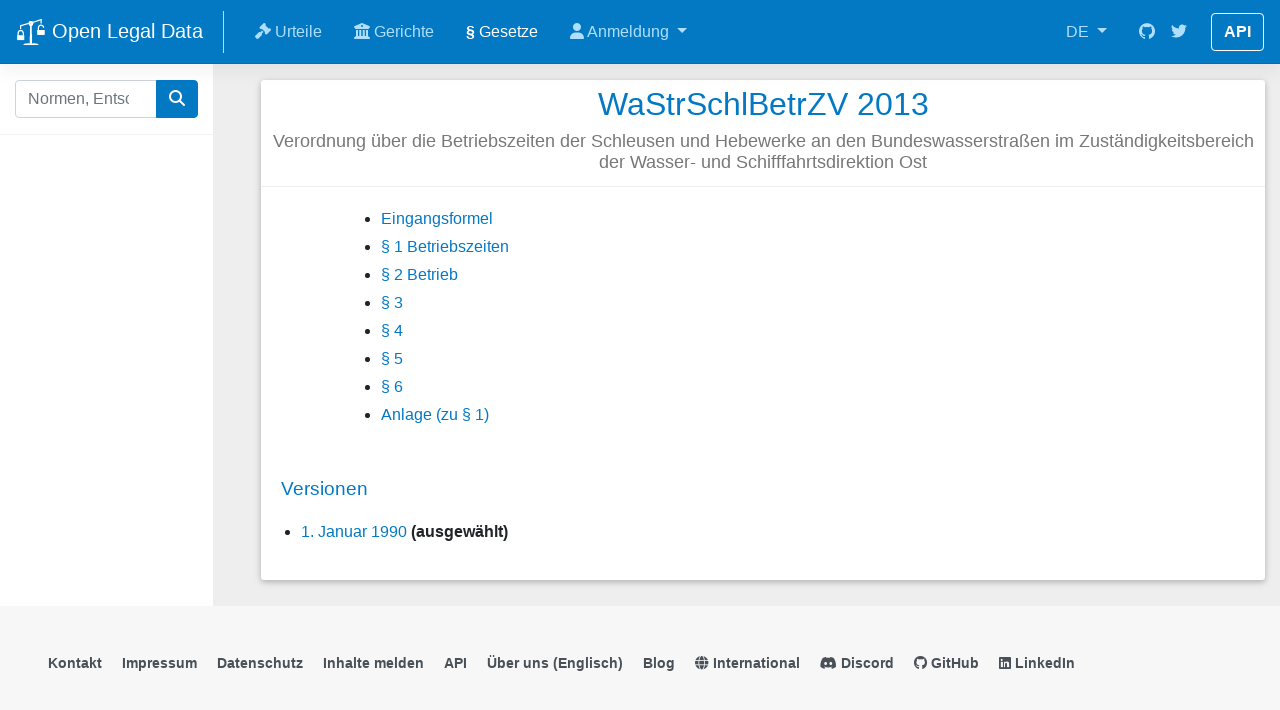

--- FILE ---
content_type: text/html; charset=utf-8
request_url: https://de.openlegaldata.io/law/wastrschlbetrzv-2013/
body_size: 11356
content:
<!DOCTYPE html>
<html lang="en">
<head>
    <title>Verordnung über die Betriebszeiten der Schleusen und Hebewerke an den Bundeswasserstraßen im Zuständigkeitsbereich der Wasser- und Schifffahrtsdirektion Ost - Open Legal Data</title>

    <meta charset="utf-8">
    <meta name="viewport" content="width=device-width, initial-scale=1, shrink-to-fit=no">
    <meta name="description" content="">
    <meta name="author" content="">
    <meta property="og:type" content="website"/>
    <meta property="og:url" content=""/>
    <meta property="og:image" itemprop="image primaryImageOfPage" content="/static/apple-touch-icon.png"/>
    <meta name="twitter:card" content="summary"/>
    <meta name="twitter:domain" content="None"/>
    <meta name="twitter:title" property="og:title" itemprop="title name" content=""/>
    <meta name="twitter:description" property="og:description" itemprop="description"
          content="">

    <link rel="shortcut icon" href="/static/favicon.ico" type="image/x-icon">
    <link rel="apple-touch-icon image_src" href="/static/apple-touch-icon.png">
    <link rel="canonical" href="">

    <link rel="stylesheet" href="/static/cache/css/output.65564fa785a5.css" type="text/css">

    

    <script type="text/javascript">
    var gaProperty = 'UA-1090820-32';
    var disableStr = 'ga-disable-' + gaProperty;
    if (document.cookie.indexOf(disableStr + '=true') > -1) {
        window[disableStr] = true;
    }

    function gaOptout() {
        document.cookie = disableStr + '=true; expires=Thu, 31 Dec 2099 23:59:59 UTC; path=/';
        window[disableStr] = true;
        alert('Das Tracking durch Google Analytics wurde in Ihrem Browser für diese Website deaktiviert.');
    }
    </script>

    <script>
    (function(i,s,o,g,r,a,m){i['GoogleAnalyticsObject']=r;i[r]=i[r]||function(){
    (i[r].q=i[r].q||[]).push(arguments)},i[r].l=1*new Date();a=s.createElement(o),
    m=s.getElementsByTagName(o)[0];a.async=1;a.src=g;m.parentNode.insertBefore(a,m)
    })(window,document,'script','https://www.google-analytics.com/analytics.js','ga');

    ga('create', 'UA-1090820-32', 'auto');
    ga('set', 'anonymizeIp', true);
    ga('send', 'pageview');
    </script>



    
</head>
<body>

    




<header class="navbar navbar-expand navbar-dark flex-column flex-md-row bd-navbar">
    <a class="navbar-brand" href="/" aria-label="Open Legal Data">
        <img src="/static/images/logo_white.svg">
        Open Legal Data
    </a>

    <div class="navbar-nav-scroll">
        <ul class="navbar-nav bd-navbar-nav flex-row">

            <li class="nav-item">
                <a class="nav-link" href="/case/">
                    <i class="fa-solid fa-gavel"></i>
                    Urteile</a>
            </li>

            <li class="nav-item">
                <a class="nav-link" href="/court/">
                    <i class="fa fa-university" aria-hidden="true"></i>
                    Gerichte</a>
            </li>

            <li class="nav-item active">
                <a class="nav-link" href="/law/">

                    <b>&sect;</b>
                    Gesetze</a>
            </li>

            <li class="nav-item dropdown">
                <a href="#" class="nav-link dropdown-toggle" data-toggle="dropdown" role="button" aria-haspopup="true" aria-expanded="false">
                    <i class="fa fa-user" aria-hidden="true"></i>
                    Anmeldung
                    <span class="caret"></span>
                </a>

                <ul class="dropdown-menu dropdown-menu-right">
                    
                        <li><a class="dropdown-item" href="/accounts/login/">Anmeldung</a></li>
                        <li><a class="dropdown-item" href="/accounts/signup/">Registrieren</a></li>
                    

                </ul>
            </li>

        </ul>
    </div>

    <ul class="navbar-nav flex-row ml-md-auto d-none d-md-flex">
            <li class="nav-item dropdown">
        <a class="nav-item nav-link dropdown-toggle mr-md-2" href="#" id="bd-versions" data-toggle="dropdown"
           aria-haspopup="true" aria-expanded="false">
            DE
        </a>
        <div class="dropdown-menu dropdown-menu-right" aria-labelledby="bd-versions">
            <a class="dropdown-item active" href="//de.openlegaldata.io/">DE</a>
            <div class="dropdown-divider"></div>
            <a class="dropdown-item" href="//openlegaldata.io/">International</a>
        </div>
    </li>

        <li class="nav-item">
            <a class="nav-link p-2" href="https://github.com/openlegaldata" target="_blank" rel="noopener"
               aria-label="GitHub">
                <svg class="navbar-nav-svg" xmlns="http://www.w3.org/2000/svg" viewBox="0 0 512 499.36"
                     focusable="false"><title>GitHub</title>
                    <path d="M256 0C114.64 0 0 114.61 0 256c0 113.09 73.34 209 175.08 242.9 12.8 2.35 17.47-5.56 17.47-12.34 0-6.08-.22-22.18-.35-43.54-71.2 15.49-86.2-34.34-86.2-34.34-11.64-29.57-28.42-37.45-28.42-37.45-23.27-15.84 1.73-15.55 1.73-15.55 25.69 1.81 39.21 26.38 39.21 26.38 22.84 39.12 59.92 27.82 74.5 21.27 2.33-16.54 8.94-27.82 16.25-34.22-56.84-6.43-116.6-28.43-116.6-126.49 0-27.95 10-50.8 26.35-68.69-2.63-6.48-11.42-32.5 2.51-67.75 0 0 21.49-6.88 70.4 26.24a242.65 242.65 0 0 1 128.18 0c48.87-33.13 70.33-26.24 70.33-26.24 14 35.25 5.18 61.27 2.55 67.75 16.41 17.9 26.31 40.75 26.31 68.69 0 98.35-59.85 120-116.88 126.32 9.19 7.9 17.38 23.53 17.38 47.41 0 34.22-.31 61.83-.31 70.23 0 6.85 4.61 14.81 17.6 12.31C438.72 464.97 512 369.08 512 256.02 512 114.62 397.37 0 256 0z"
                          fill="currentColor" fill-rule="evenodd"></path>
                </svg>
            </a>
        </li>
        <li class="nav-item">
            <a class="nav-link p-2" href="https://twitter.com/openlegaldata" target="_blank" rel="noopener"
               aria-label="Twitter">
                <svg class="navbar-nav-svg" xmlns="http://www.w3.org/2000/svg" viewBox="0 0 512 416.32"
                     focusable="false"><title>Twitter</title>
                    <path d="M160.83 416.32c193.2 0 298.92-160.22 298.92-298.92 0-4.51 0-9-.2-13.52A214 214 0 0 0 512 49.38a212.93 212.93 0 0 1-60.44 16.6 105.7 105.7 0 0 0 46.3-58.19 209 209 0 0 1-66.79 25.37 105.09 105.09 0 0 0-181.73 71.91 116.12 116.12 0 0 0 2.66 24c-87.28-4.3-164.73-46.3-216.56-109.82A105.48 105.48 0 0 0 68 159.6a106.27 106.27 0 0 1-47.53-13.11v1.43a105.28 105.28 0 0 0 84.21 103.06 105.67 105.67 0 0 1-47.33 1.84 105.06 105.06 0 0 0 98.14 72.94A210.72 210.72 0 0 1 25 370.84a202.17 202.17 0 0 1-25-1.43 298.85 298.85 0 0 0 160.83 46.92"
                          fill="currentColor"></path>
                </svg>
            </a>
        </li>

    </ul>

    <a class="btn btn-bd-download d-none d-lg-inline-block mb-3 mb-md-0 ml-md-3" href="/pages/api/">API</a>
</header>




    
        <div class="container-fluid">
            <div class="row flex-xl-nowrap">
                <div class="col-12 col-md-3 col-xl-2 sidebar">

                    
                        

<form class="bd-search d-flex align-items-center" action="/search/" role="search" method="get">
    <div class="input-group ">
        <input type="search"
            name="q" placeholder="Normen, Entscheidungen, ..." value=""
        class="form-control ds-input" style="position: relative; vertical-align: top;">

        <div class="input-group-append">
            <button class="btn btn-primary">
                <i class="fa fa-search"></i>
            </button>
        </div>
    </div>

    

</form>

                    

                    
                    

                </div>

                <main class="col-12 col-md-9 col-xl-10 py-md-3 pl-md-5 oldp-content" role="main">
                    
                    

                    
                    

<section>
    <div class="title-center">
        <h2>WaStrSchlBetrZV 2013</h2>
        <h4>Verordnung über die Betriebszeiten der Schleusen und Hebewerke an den Bundeswasserstraßen im Zuständigkeitsbereich der Wasser- und Schifffahrtsdirektion Ost</h4>
    </div>

    
    <ul class="list-law-sections">
        

            

            <li><a href="/law/wastrschlbetrzv-2013/eingangsformel">Eingangsformel </a></li>
        

            

            <li><a href="/law/wastrschlbetrzv-2013/1">§ 1 Betriebszeiten</a></li>
        

            

            <li><a href="/law/wastrschlbetrzv-2013/2">§ 2 Betrieb</a></li>
        

            

            <li><a href="/law/wastrschlbetrzv-2013/3">§ 3 </a></li>
        

            

            <li><a href="/law/wastrschlbetrzv-2013/4">§ 4 </a></li>
        

            

            <li><a href="/law/wastrschlbetrzv-2013/5">§ 5 </a></li>
        

            

            <li><a href="/law/wastrschlbetrzv-2013/6">§ 6 </a></li>
        

            

            <li><a href="/law/wastrschlbetrzv-2013/anlage">Anlage (zu § 1)</a></li>
        
    </ul>
    


    

    <h3>Versionen</h3>
    <ul class="revision-dates">
        
            <li class=""><a href="?revision_date=1990-01-01">1. Januar 1990</a>
                <strong>(ausgewählt)</strong></li>
        
        <!--<li><a href="">25. August 2017</a></li>-->
    </ul>
    
</section>











                </main>
            </div>
        </div>
    


    





<footer class="bd-footer text-muted">
    <div class="container-fluid p-3 p-md-5">
        <ul class="bd-footer-links">

            <li><a href="/contact/">Kontakt</a></li>
            <li><a href="/pages/imprint/">Impressum</a></li>
            <li><a href="/pages/privacy/">Datenschutz</a></li>
            <li><a href="/contact/report_content?source=https%3A%2F%2Fde.openlegaldata.io%2Flaw%2Fwastrschlbetrzv-2013%2F" rel="nofollow">Inhalte melden</a></li>
            <li><a href="/pages/api/">API</a></li>
            <li><a href="//openlegaldata.io/about">Über uns (Englisch)</a></li>
            <li><a href="//openlegaldata.io/blog">Blog</a></li>

            <li><a href="//openlegaldata.io"><i class="fa fa-globe"></i> International</a></li>

            <li><a href="https://discord.gg/WCy3aq25ZF"><i class="fa-brands fa-discord" aria-hidden="true"></i> Discord</a></li>
            <li><a href="https://github.com/openlegaldata"><i class="fa-brands fa-github" aria-hidden="true"></i> GitHub</a></li>
            <li><a href="https://www.linkedin.com/company/open-legal-data/"><i class="fa-brands fa-linkedin" aria-hidden="true"></i> LinkedIn</a></li>

        </ul>
    </div>
</footer>



    

    <!-- <script src="/static/dist/main.js"></script> -->
    <!-- <script src="https://cdn.jsdelivr.net/npm/jquery@3.5.1/dist/jquery.slim.min.js" integrity="sha384-DfXdz2htPH0lsSSs5nCTpuj/zy4C+OGpamoFVy38MVBnE+IbbVYUew+OrCXaRkfj" crossorigin="anonymous"></script>
    <script src="https://cdn.jsdelivr.net/npm/popper.js@1.16.1/dist/umd/popper.min.js" integrity="sha384-9/reFTGAW83EW2RDu2S0VKaIzap3H66lZH81PoYlFhbGU+6BZp6G7niu735Sk7lN" crossorigin="anonymous"></script>
    <script src="https://cdn.jsdelivr.net/npm/bootstrap@4.6.2/dist/js/bootstrap.min.js" integrity="sha384-+sLIOodYLS7CIrQpBjl+C7nPvqq+FbNUBDunl/OZv93DB7Ln/533i8e/mZXLi/P+" crossorigin="anonymous"></script> -->
    <script src="/static/js/main.js"></script>

    
    

</body>
</html>
